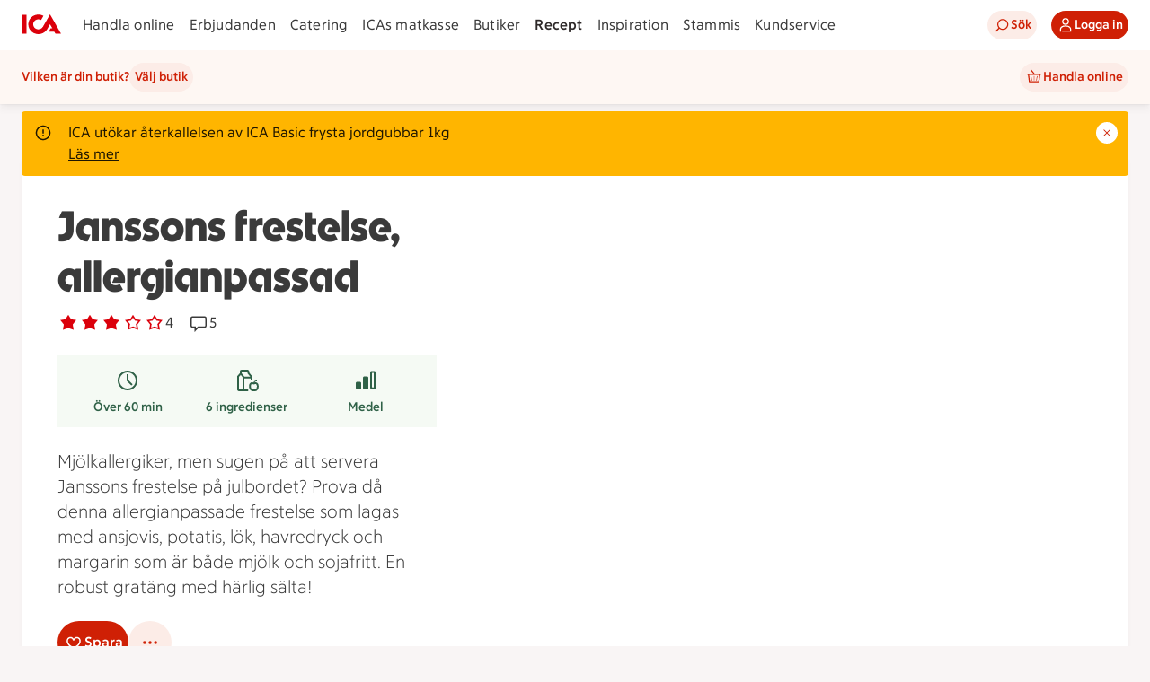

--- FILE ---
content_type: text/javascript
request_url: https://assets.icanet.se/raw/upload/v1/customer-solutions-apps/recipe-page-vue3/assets/IdsRecipeListItem-DE8jS_pG.js
body_size: 1614
content:
import{A as $,B as f,C as s,O as u,F as I,c as S,d as k,P as V,I as B,E as _,G as o,L as g,K as i,V as w,Q as x,D as r,M as R,W as T,N as L,_ as D}from"./vue.runtime-0y9s0Zv7.js";import{aG as z,ap as U,aq as O,ao as N,V as E,d as q,aH as A,R as G,n as K,aI as M,az as Q}from"./index-CiTu2tdE.js";const j={class:"ids-checkbox-label"},F=["indeterminate","disabled","checked","name"],H={class:"ids-checkbox-label__label"},P=$({__name:"IdsCheckbox",props:{label:{default:""},indeterminate:{type:Boolean,default:!1},disabled:{type:Boolean,default:!1},ariaDisabled:{type:Boolean,default:!1},modelValue:{type:Boolean,default:!1},checked:{},required:{type:Boolean,default:!1},name:{default:""}},emits:["update:modelValue"],setup(c,{emit:h}){const p=S(),a=c,e=h;z(C,b);function C(){var n;return!(a.required&&!((n=p.value)!=null&&n.checked))}function b(){}const m=k(()=>typeof a.ariaDisabled!="undefined"?a.ariaDisabled:a.disabled);function y(n){if(m.value){n.target.checked=a.modelValue;return}e("update:modelValue",n.target.checked)}return(n,v)=>(s(),f("label",j,[u("input",{ref_key:"inputRef",ref:p,class:I([{disabled:m.value},"ids-checkbox"]),type:"checkbox",indeterminate:a.indeterminate,disabled:a.disabled,checked:a.modelValue,name:a.name,onInput:v[0]||(v[0]=t=>y(t))},null,42,F),u("span",H,[V(_(a.label)+" ",1),B(n.$slots,"default")])]))}}),W={key:1,class:"ids-recipe-list-item__image-fallback"},J={class:"ids-recipe-list__text-container"},X=["id"],Y={key:0},Z=["id"],ee=["aria-label"],ae=["aria-label"],te={class:"ids-recipe-list-item__right-container"},ie=$({__name:"IdsRecipeListItem",props:{title:{},titleSuffix:{},metaOne:{},metaTwo:{},scrollContainerId:{default:null},variant:{default:"button"},imageUrl:{default:null},isShared:{type:Boolean,default:!1},sharedEnabled:{type:Boolean,default:!1},isSaved:{type:Boolean,default:!1},isChecked:{type:Boolean},iconUrl:{},hasRecipeInCollection:{type:Boolean,default:!1},dimensions:{},metaLabelOne:{},metaLabelTwo:{},elementCardType:{default:"li"}},emits:["buttonClick","update:isSaved","goToRecipe","update:isChecked","click"],setup(c,{emit:h}){const p=x(),a=h,e=c,C={sm:{width:480,ar:1},md:{width:480,height:480},lg:{width:570,ar:1}},b=k({get:()=>e.isSaved,set:t=>{a("update:isSaved",t)}}),m=k({get:()=>e.isChecked,set:t=>{a("update:isChecked",t)}});function y(){e.variant==="checkbox"&&(m.value=!m.value),a("click")}const n=k(()=>({...C,...e.dimensions}));function v(t){if(!t)return t;const l=t.toLowerCase();return l.charAt(0).toUpperCase()+l.slice(1)}return(t,l)=>(s(),o(L(c.elementCardType),{class:I(["ids-recipe-list-item",{interactive:c.variant!=="none"}])},{default:g(()=>[u("div",{class:"ids-recipe-list-item__left-container",onClick:y},[e.imageUrl?(s(),o(i(U),{key:0,sizes:n.value,manualQuality:80,"image-data-static":e.imageUrl,useAsBackground:!0,"aria-hidden":!0,scrollContainerId:c.scrollContainerId,class:"ids-recipe-list-item__image"},null,8,["sizes","image-data-static","scrollContainerId"])):(s(),f("div",W,[w(i(O))])),u("div",J,[u("span",{id:`recipe-title-${i(p)}`,class:"ids-recipe-list-item__title"},[V(_(e.title)+" ",1),e.titleSuffix?(s(),f("b",Y,_(e.titleSuffix),1)):r("",!0)],8,X),u("div",{id:`recipe-meta-${i(p)}`,class:"ids-recipe-list-item__meta-container"},[e.metaOne?(s(),f("p",{key:0,class:"ids-recipe-list-item__meta","aria-label":e.metaLabelOne},_(e.metaOne),9,ee)):r("",!0),e.metaTwo?(s(),f("p",{key:1,class:"ids-recipe-list-item__meta","aria-label":e.metaLabelTwo},_(v(e.metaTwo)),9,ae)):r("",!0),e.sharedEnabled&&!e.isShared?(s(),o(i(N),{key:2,class:"ids-recipe-list-item__meta-icon","aria-label":"Samlingen är privat"})):r("",!0)],8,Z)])]),u("div",te,[e.variant==="menu"?(s(),o(i(E),{key:0,id:`ids-recipe-list-item-menu-${i(p)}`,"aria-label":`receptsamling ${c.title}`,size:"sm"},{default:g(({toggle:d})=>[B(t.$slots,"menu",{toggle:d},void 0,!0)]),_:3},8,["id","aria-label"])):e.variant==="button"?(s(),o(i(q),{key:1,size:"sm","aria-label":`Lägg till i samlingen ${e.title}`,class:"ids-recipe-list-item__button",text:e.hasRecipeInCollection?"Tillagt":"Lägg till",variant:e.hasRecipeInCollection?"primary":"secondary",selected:e.hasRecipeInCollection,"aria-pressed":e.hasRecipeInCollection.toString(),icon:e.hasRecipeInCollection?i(A):void 0,onClick:l[0]||(l[0]=d=>t.$emit("buttonClick"))},null,8,["aria-label","text","variant","selected","aria-pressed","icon"])):e.variant==="checkbox"?(s(),o(i(P),{key:2,modelValue:m.value,"onUpdate:modelValue":l[1]||(l[1]=d=>m.value=d),class:"ids-recipe-list-item__checkbox","aria-label":`Välj recept ${e.title}`},null,8,["modelValue","aria-label"])):r("",!0),e.variant==="save"?(s(),o(i(G),{key:3,modelValue:b.value,"onUpdate:modelValue":l[2]||(l[2]=d=>b.value=d),buttonSize:"sm",variant:"secondary",class:"ids-recipe-card__save-recipe-button"},null,8,["modelValue"])):r("",!0),e.variant==="icon"?(s(),o(i(K),{key:4,size:"sm","aria-label":"Gå till recept",variant:"tertiary",href:e.iconUrl,icon:i(M),onClick:l[3]||(l[3]=d=>t.$emit("goToRecipe")),onKeydown:l[4]||(l[4]=R(T(d=>t.$emit("goToRecipe"),["prevent"]),["enter"]))},null,8,["href","icon"])):r("",!0),e.variant==="loading"?(s(),o(i(Q),{key:5,class:"ids-recipe-list-item__loading"})):r("",!0)])]),_:3},8,["class"]))}}),ne=D(ie,[["__scopeId","data-v-98410524"]]);export{ne as I,P as _};
